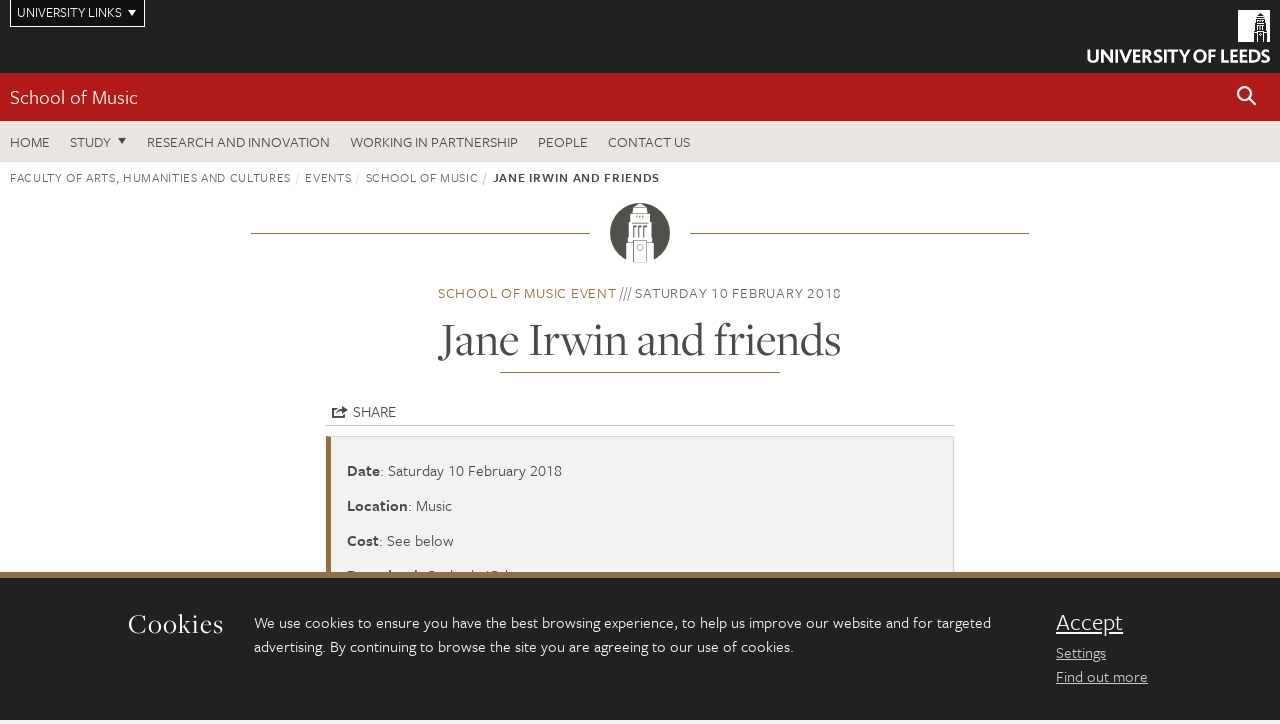

--- FILE ---
content_type: text/html; charset=UTF-8
request_url: https://ahc.leeds.ac.uk/music/events/event/730/jane-irwin-and-friends
body_size: 8063
content:
<!DOCTYPE html>
<!--[if IE 8]><html class="no-js lt-ie9" lang="en"><![endif]-->
<!--[if IE 9]><html class="no-js ie9" lang="en"><![endif]-->
<!--[if gt IE 8]><!-->
<html class="no-js" lang="en"><!--<![endif]-->
    <head>
    <meta charset="utf-8">
<meta http-equiv="X-UA-Compatible" content="IE=edge">
<!-- Remove auto number linking-->
<meta name="format-detection" content="telephone=no">
<meta name="viewport" content="width=device-width, initial-scale=1">
<meta name="generator" content="http://www.jadu.co.uk" />
<meta name="robots" content="index,follow" />
<meta name="revisit-after" content="2 days" />
<meta name="author" content="Faculty of AHC" />
<meta name="publisher" content="University of Leeds" />
<link rel="canonical" href="https://ahc.leeds.ac.uk/music/events/event/730/jane-irwin-and-friends" />


<link rel="schema.dcterms" href="https://purl.org/dc/terms/" />
<meta name="dcterms.creator" content="Charlotte Mackenzie" lang="en" />
<meta name="dcterms.created" content="2018-09-17" lang="en" />
<meta name="dcterms.modified" content="2018-09-17" lang="en" />
<meta name="dcterms.description" content="Jane Irwin and friends" lang="en" />
<meta name="dcterms.format" content="text/html" lang="en" />
<meta name="dcterms.identifier" content="https://ahc.leeds.ac.uk/music/events/event/730/jane-irwin-and-friends" lang="en" />
<meta name="dcterms.language" content="en" />
<meta name="dcterms.publisher" content="University of Leeds" lang="en" />
<meta name="dcterms.rights" content="Copyright University of Leeds" lang="en" />
<meta name="dcterms.coverage" content="UK" lang="en" />
<meta name="dcterms.title" content="Jane Irwin and friends" lang="en" />
<meta name="Description" content="Jane Irwin and friends" />
<meta name="twitter:card" content="summary" />
<meta name="twitter:title" content="Jane Irwin and friends" />
<meta name="twitter:description" content="Jane Irwin and friends" />
<meta name="twitter:image" content="" />
<meta name="twitter:url" content="https://ahc.leeds.ac.uk/music/events/event/730/jane-irwin-and-friends" />
<meta property="og:title" content="Jane Irwin and friends" />
<meta property="og:type" content="website" />
<meta property="og:description" content="Jane Irwin and friends" />
<meta property="og:url" content="https://ahc.leeds.ac.uk/music/events/event/730/jane-irwin-and-friends" />
<meta property="og:image" content="" />




<meta name="eventID" content="730"/>






<!-- Google Tag Manager Husam -->
<script>(function(w,d,s,l,i){w[l]=w[l]||[];w[l].push({'gtm.start':
new Date().getTime(),event:'gtm.js'});var f=d.getElementsByTagName(s)[0],
j=d.createElement(s),dl=l!='dataLayer'?'&l='+l:'';j.async=true;j.src=
'https://www.googletagmanager.com/gtm.js?id='+i+dl;f.parentNode.insertBefore(j,f);
})(window,document,'script','dataLayer','GTM-WJPZM2T');</script>
<!-- End Google Tag Manager -->

<title>    Jane Irwin and friends | School of Music | University of Leeds
</title>

<link rel="stylesheet" href="https://use.typekit.net/yos6uow.css">

<!-- Include JS -->
<script src="https://jaducdn.leeds.ac.uk/themes/default/assets/dist/modernizr-custom.js?version=1ca6be4553fdbec3ff48ea961ec12a9f"></script>

<!-- Include Favicon -->
<link rel="icon" type="image/x-icon" href="https://jaducdn.leeds.ac.uk/themes/default/assets/dist/img/favicon.ico" />

<link href="https://jaducdn.leeds.ac.uk/themes/default/assets/dist/theme-default/bootstrap.min.css?version=1ca6be4553fdbec3ff48ea961ec12a9f" rel="stylesheet" type='text/css' media="screen">
<link href="https://jaducdn.leeds.ac.uk/themes/default/assets/dist/theme-default/toolkit.min.css?version=1ca6be4553fdbec3ff48ea961ec12a9f" rel="stylesheet" type='text/css' media="screen">
<link href="https://jaducdn.leeds.ac.uk/themes/default/assets/dist/theme-default/cookies.min.css?version=1ca6be4553fdbec3ff48ea961ec12a9f" rel="stylesheet" type='text/css' media="screen">
<link href="https://jaducdn.leeds.ac.uk/themes/default/assets/dist/theme-default/print.min.css?version=1ca6be4553fdbec3ff48ea961ec12a9f'" rel="stylesheet" media="print">
        </head>
    <body class="ahc">
<!-- Google Tag Manager (noscript) -->
<noscript><iframe src="https://www.googletagmanager.com/ns.html?id=GTM-WJPZM2T"
height="0" width="0" style="display:none;visibility:hidden"></iframe></noscript>
<!-- End Google Tag Manager (noscript) -->
        <div id="site-container" class="site-container-md">
            <a id="skip-main" href="#main" rel="nofollow">Skip to main content</a>
<div class="quicklinks-outer">

    <div class="masthead-links">
        <button class="masthead-link masthead-link-quicklinks js-quicklinks-toggle" data-toggle="collapse" data-target="#quicklinks" aria-label="Open University quicklinks menu">University links</button>
    </div>   

    <nav id="quicklinks" class="quicklinks collapse" role="navigation">         
        <div class="wrapper-relative">
            <div class="quicklinks-inner">                    
                <div class="tk-row">
                    <div class="col-sm-6 col-md-3">
                                                                                                        <ul class="quicklinks-list">
                                <li class="title">For staff</li>
                                                                    <li><a href="https://www.leeds.ac.uk/forstaff/">For Staff</a></li>
                                                                    <li><a href="https://forstaff.leeds.ac.uk/forstaff/homepage/375/services">Services A-Z</a></li>
                                                                    <li><a href="https://ses.leeds.ac.uk/">Student Education Service</a></li>
                                                            </ul>
                                                                                                                                        <ul class="quicklinks-list">
                                <li class="title">For students</li>
                                                                    <li><a href="https://minerva.leeds.ac.uk/">Minerva</a></li>
                                                                    <li><a href="https://it.leeds.ac.uk/mobileapps">Mobile apps</a></li>
                                                                    <li><a href="https://students.leeds.ac.uk/">Students</a></li>
                                                            </ul>
                                                                                        </div><div class="col-sm-6 col-md-3">
                                                                                                            <ul class="quicklinks-list">
                                <li class="title">Faculties</li>
                                                                    <li><a href="https://ahc.leeds.ac.uk/">Faculty of Arts, Humanities and Cultures</a></li>
                                                                    <li><a href="https://biologicalsciences.leeds.ac.uk/">Faculty of Biological Sciences</a></li>
                                                                    <li><a href="https://business.leeds.ac.uk/">Faculty of Business</a></li>
                                                                    <li><a href="https://eps.leeds.ac.uk">Faculty of Engineering and Physical Sciences</a></li>
                                                                    <li><a href="https://environment.leeds.ac.uk/">Faculty of Environment</a></li>
                                                                    <li><a href="https://medicinehealth.leeds.ac.uk/">Faculty of Medicine and Health</a></li>
                                                                    <li><a href="https://essl.leeds.ac.uk/">Faculty of Social Sciences</a></li>
                                                                    <li><a href="https://www.leeds.ac.uk/language-centre">Language Centre</a></li>
                                                                    <li><a href="https://www.leeds.ac.uk/lifelong-learning">Lifelong Learning Centre</a></li>
                                                            </ul>
                                                                                        </div><div class="col-sm-6 col-md-3">
                                                                                                            <ul class="quicklinks-list">
                                <li class="title">Other</li>
                                                                    <li><a href="https://www.leeds.ac.uk/staffaz">Staff A-Z</a></li>
                                                                    <li><a href="https://www.leeds.ac.uk/campusmap">Campus map</a></li>
                                                                    <li><a href="https://www.leeds.ac.uk/university-jobs">Jobs</a></li>
                                                                    <li><a href="https://www.leeds.ac.uk/alumni">Alumni</a></li>
                                                                    <li><a href="https://www.leeds.ac.uk/contact">Contacts</a></li>
                                                                    <li><a href="https://library.leeds.ac.uk/">Library</a></li>
                                                                    <li><a href="https://it.leeds.ac.uk/">IT</a></li>
                                                                    <li><a href="https://mymedia.leeds.ac.uk/">VideoLeeds</a></li>
                                                                    <li><a href="https://www.luu.org.uk/">Leeds University Union</a></li>
                                                            </ul>
                                                                                        </div><div class="col-sm-6 col-md-3">
                                                                                                            <ul class="quicklinks-list">
                                <li class="title">Follow us</li>
                                                                    <li><a href="https://www.facebook.com/universityofleeds">Facebook</a></li>
                                                                    <li><a href="https://bsky.app/profile/universityofleeds.bsky.social">Bluesky</a></li>
                                                                    <li><a href="https://www.youtube.com/universityofleeds">YouTube</a></li>
                                                                    <li><a href="https://www.linkedin.com/edu/university-of-leeds-12706">LinkedIn</a></li>
                                                                    <li><a href="https://instagram.com/universityofleeds/">Instagram</a></li>
                                                                    <li><a href="https://medium.com/university-of-leeds">Medium</a></li>
                                                                    <li><a href="https://www.weibo.com/leedsuniversityuk">Weibo</a></li>
                                                                    <li><a href="https://theconversation.com/institutions/university-of-leeds-1122">The Conversation</a></li>
                                                            </ul>
                                                                                        </div><div class="col-sm-6 col-md-3">
                                                                        </div>      
                </div>
            </div>
            <div class="quicklinks-close">
                <button class="icon-font btn-icon js-quicklinks-close" data-toggle="collapse" data-target="#quicklinks">
                    <span class="tk-icon-close" aria-hidden="true"></span>                            
                    <span class="icon-font-text">Close quicklinks</span>
                </button>
            </div>
        </div>
    </nav>

</div>
<!-- $MASTHEAD-->
<header id="masthead" class="masthead" role="banner">

    <div class="navicon">
        <button class="btn-icon" data-state="body-state" data-class="state-navicon-active">Menu</button>
    </div>

    <div class="logo">
                <a class="logo-full" title="University of Leeds homepage" href="//www.leeds.ac.uk/">
            <img class="js-png-svg-uri" data-uri="https://jaducdn.leeds.ac.uk/themes/default/assets/dist/img/uol-logo.svg" src="https://jaducdn.leeds.ac.uk/themes/default/assets/dist/img/uol-logo.png" alt="University of Leeds logo">
        </a>

        <a class="logo-mark" title="University of Leeds homepage" href="//www.leeds.ac.uk/">
            <img class="js-png-svg-uri" data-uri="https://jaducdn.leeds.ac.uk/themes/default/assets/dist/img/uol-logo-mark.svg" src="https://jaducdn.leeds.ac.uk/themes/default/assets/dist/img/uol-logo-mark.png" alt="University of Leeds logo">
        </a>
    </div>

</header>
<!-- /$MASTHEAD-->
<!-- $SITESEARCH-->
<div id="sitesearch" class="site-search collapse">
    <div class="wrapper-pd-xxs">
        <form class="site-search-inner" action="https://ahc.leeds.ac.uk/site/custom_scripts/search-results.php" role="search">
            <input id="cid" name="cid" type="hidden" value="95">
            <label class="sr-only" for="searchInput">Search</label>
            <input id="searchInput" class="site-search-input" type="search" name="query" placeholder="Search" autocomplete="off">

            <label class="sr-only" for="searchOption">Destination</label>

            <select id="searchOption" class="site-search-select js-action-toggle" name="searchOption">

                <option value="searchSite" selected data-action="https://ahc.leeds.ac.uk/site/custom_scripts/search-results.php">Faculty of AHC site</option>
                <option value="searchAll" data-action="https://ahc.leeds.ac.uk/site/custom_scripts/search-results.php">All leeds.ac.uk sites</option>

                <!--<optgroup label="Toolkit courses">
                    <option value="UG" data-action="https://courses.leeds.ac.uk/course-search">Undergraduate</option>
                    <option value="PGT" data-action="https://courses.leeds.ac.uk/course-search">Postgraduate taught</option>
                    <option value="PGR" data-action="https://courses.leeds.ac.uk/course-search">Postgraduate research</option>
                </optgroup>-->

            </select>

            <input class="site-search-submit btn btn-primary" type="submit" value="Search">
        </form>
    </div>
</div>
<!-- /$SITESEARCH-->
<div id="quicksearch" class="wrapper-lg wrapper-pd wrapper-relative">
    <div class="quick-search">

    </div>
</div><!-- $LOCALHEADER-->
<div class="local-header">
    <div class="wrapper-pd-xs">
        <div class="local-header-inner">
            <div class="local-header-title" role="navigation" aria-label="Home page link">

                                                                                                
                                    <a href="//ahc.leeds.ac.uk/music">School of Music</a>
                            </div>
            <div class="local-header-search">
                            <button class="icon-font sm-toggle-search btn-icon js-site-search-toggle" data-toggle="collapse" data-target="#sitesearch" role="button" aria-label="Open site search">
                    <span class="site-search-btn" aria-hidden="true"></span>
                    <span class="icon-font-text">Search</span>
                </button>
            </div>
        </div>
    </div>
</div>
<!-- /$LOCALHEADER-->
<nav id="tk-nav-priority" class="tk-nav tk-nav-priority" role="navigation">
    <div class="wrapper-relative">
        <div class="tk-nav-header">
            <button class="btn-icon btn-menu" data-state="body-state" data-class="state-navicon-active">Close</button>
        </div>
        <div class="tk-nav-inner">
          <ul class="tk-nav-list tk-nav-list-primary">
                                    <li><a href="//ahc.leeds.ac.uk/music">Home</a></li>
                
                
                                                                                                                    
                                                                <li class="tk-nav-dropdown tk-nav-dropdown--items-3">
                            <a href="#drop_01" rel="nofollow">Study</a>
                                                <ul id="drop_01">
                                                                                                            <li><a href="//ahc.leeds.ac.uk/music-undergraduate">Undergraduate</a></li>
                                                                            <li><a href="//ahc.leeds.ac.uk/music-masters">Masters</a></li>
                                                                            <li><a href="//ahc.leeds.ac.uk/music-research-degrees">Research degrees</a></li>
                                                                                                                                                                                                            </ul>
                        </li>
                
                                                        <li><a href="https://ahc.leeds.ac.uk/music-research-innovation">Research and innovation</a></li>
                                        <li><a href="https://ahc.leeds.ac.uk/music-partnership">Working in partnership</a></li>
                                        <li><a href="https://ahc.leeds.ac.uk/stafflist?searchFilter=allfields&query=&staffTypes%5B%5D=all&staffTypes%5B%5D=academic&staffTypes%5B%5D=professional&staffTypes%5B%5D=visiting&staffTypes%5B%5D=honorary&categoryIDs%5B%5D=95">People</a></li>
                                        <li><a href="https://ahc.leeds.ac.uk/music/doc/contact-us-7">Contact us</a></li>
                            </ul>
        </div>
    </div>
</nav>
            <main id="main" class="main" role="main">
                <div>
                                        
  <div class="wrapper-pd-xs">
    <div class="breadcrumb-responsive">
        <ol class="breadcrumb">
                                                                      <li><a href="//ahc.leeds.ac.uk">Faculty of Arts, Humanities and Cultures</a></li>
                                                                                                          <li><a href="//ahc.leeds.ac.uk/events">Events</a></li>
                                                                                                          <li><a href="//ahc.leeds.ac.uk/music/events">School of Music</a></li>
                                                                              <li class="active">Jane Irwin and friends</li>
                                    </ol>
    </div>
</div>
    <div class="wrapper-sm wrapper-pd text-center">
        <div class="rule-image rule-image-sm">
            <span style="background-image:url('[data-uri]')"></span>
        </div>
        <p class="heading-related">
            <span class="name-divider"><a href="//ahc.leeds.ac.uk/events?categoryID=95&sub_categoryID=">School of Music event</a></span>
            <span class=""><time datetime=2018-02-10>Saturday 10 February 2018 </time></span>
        </p>
        <h1 class="heading-underline">Jane Irwin and friends</h1>
    </div>
    <!-- ./wrapper-sm -->

    <div class="wrapper-xs wrapper-pd">

        <div class="social-share" id="social-share">
            <button class="btn-icon social-toggle" data-toggle="toggle" data-target="#social-share">Share</button>
            <div class="social-links">
                <a href="#" rel="nofollow" data-type="twitter" data-url="http://ahc.leeds.ac.uk/music/events/event/730/jane-irwin-and-friends" data-description="Jane Irwin and friends" data-via="twitter" class="js-pretty-social"><span class="icon-font-text">Twitter</span><span class="tk-icon-social-twitter"></span></a>

                <a href="#" rel="nofollow" data-type="facebook" data-url="http://ahc.leeds.ac.uk/music/events/event/730/jane-irwin-and-friends" data-title="Jane Irwin and friends" data-description="Jane Irwin and friends" data-media="http://ahc.leeds.ac.uk/images/" class="js-pretty-social"><span class="icon-font-text">Facebook</span><span class="tk-icon-social-facebook"></span></a>

                <a href="#" rel="nofollow" data-type="linkedin" data-url="http://ahc.leeds.ac.uk/music/events/event/730/jane-irwin-and-friends" data-title="Jane Irwin and friends" data-description="Jane Irwin and friends" data-via="linkedin" data-media="http://ahc.leeds.ac.uk/images/" class="js-pretty-social"><span class="icon-font-text">Linkedin</span><span class="tk-icon-social-linkedin"></span></a>
            </div>
            <hr>
        </div>

        
        <div class="island island-featured">
            <ul class="list-facts">
                <li><strong>Date</strong>: Saturday 10 February 2018                </li>
                <li><strong>Location</strong>: Music</li>
                                                <li><strong>Cost</strong>: See below</li>
                <li class="hide-no-js"><strong>Download</strong>: <a href="#" class="js-download-event" rel="nofollow">Outlook, iCal</a></li>
            </ul>
        </div>

        <div class="cms">
            <h4>Jane Irwin and friends</h4>
            <p><strong>Jane Irwin (voice) Fiona Fulton (flute)</strong></p>

<p>Claude Debussy &ndash; Syrinx, for flute<br />
Claude Debussy &ndash; Chansons de Bilitis, for voice and piano<br />
Claude Debussy/Robert Orledge &ndash; Toomai des &Eacute;l&eacute;phants, for piano<br />
Claude Debussy/Robert Orledge &ndash; Petite Valse, for piano<br />
Andr&eacute; Caplet &ndash; Les pri&egrave;res, for voice and piano<br />
Claude Debussy &ndash; Prelude &agrave; l&rsquo;apr&egrave;s-midi d&rsquo;un faune, for flute and piano</p>

<p>interval</p>

<p>Andr&eacute; Caplet &ndash; &Eacute;coute, mon c&oelig;ur, for voice and flute<br />
Andr&eacute; Caplet &ndash; Green, for voice and piano<br />
Claude Debussy &ndash; Ariettes oubli&eacute;es, for voice and piano<br />
Andr&eacute; Caplet &ndash; Improvisations, for flute and piano<br />
Claude Debussy &ndash; Romance, for voice and piano<br />
Andr&eacute; Caplet &ndash; Viens, une fl&ucirc;te invisible, for voice, flute and piano</p>

<p>Clothworkers Centenary Concert Hall, School of Music, University of Leeds</p>

<p><strong>Tickets: &pound;8 &ndash; advance<br />
&pound;10 &ndash; on the door<br />
Free &ndash; students and under 16s</strong></p>

<p>6:30pm &ndash; Talk: Robert Orledge<br />
&ldquo;Claude Debussy and Andr&eacute; Caplet: two original minds that worked in perfect harmony&rdquo;.<br />
Leading Debussy scholar Robert Orledge discusses the work of the two composers, and talks about his own work as a &lsquo;creative musicologist&rsquo;, completing the unfinished theatrical and other projects of Debussy.</p>

        </div>
        <!-- ./cms -->

    </div>
    <!-- ./wrapper-xs -->


    <!-- Related events -->
            <div class="island island-lg skin-bg-module">
            <div class="wrapper-md wrapper-pd">

                <div class="divider-header">
                    <h4 class="divider-header-heading divider-header-heading-underline">Related events</h4>
                     <p class="divider-header-action"><a href="https://ahc.leeds.ac.uk/events?categoryID=95&sub_categoryID=">See all School of Music events</a></p>
                </div>

                                                                                                                                                            
                <div class="tk-row equalize">
                                        <div class="col-xs-12 col-sm-4">
                        <div class="card-flat card-stacked-sm skin-box-white skin-bd-b">
                                                        <div class="card-content equalize-inner">
                                <h3 class="heading-link-alt"><a href="//ahc.leeds.ac.uk/music/events/event/3594/tmx-dance-music-matters-how-can-research-support-the-future-of-nightlife">TMX: Dance Music Matters - How Can Research Support the Future of Nightlife</a></h3>
                                <p class="heading-related"><a href="//ahc.leeds.ac.uk/events?categoryID=95&sub_categoryID=">School of Music</a> - Wednesday 12 November 2025</p>
                            </div>
                        </div>
                    </div>
                                        <div class="col-xs-12 col-sm-4">
                        <div class="card-flat card-stacked-sm skin-box-white skin-bd-b">
                                                        <div class="card-content equalize-inner">
                                <h3 class="heading-link-alt"><a href="//ahc.leeds.ac.uk/music/events/event/3553/music-and-the-arts-in-france-1925-anniversaries-and-confluences">Music and the Arts in France – 1925: Anniversaries and Confluences</a></h3>
                                <p class="heading-related"><a href="//ahc.leeds.ac.uk/events?categoryID=95&sub_categoryID=">School of Music</a> - Thursday 13 November 2025</p>
                            </div>
                        </div>
                    </div>
                                        <div class="col-xs-12 col-sm-4">
                        <div class="card-flat card-stacked-sm skin-box-white skin-bd-b">
                                                        <div class="card-content equalize-inner">
                                <h3 class="heading-link-alt"><a href="//ahc.leeds.ac.uk/music/events/event/3589/book-launch-debussy-studies-2">Book launch: Debussy Studies 2</a></h3>
                                <p class="heading-related"><a href="//ahc.leeds.ac.uk/events?categoryID=95&sub_categoryID=">School of Music</a> - Thursday 13 November 2025</p>
                            </div>
                        </div>
                    </div>
                                    </div>

            </div>
        </div>
    
                </div>
            </main>
            <div class="back-top">
    <a data-toggle="scroll" href="#site-container" rel="nofollow">Back to top</a>
</div>                
            <footer class="site-footer" role="contentinfo">
    <div class="site-footer-upper">
        <div class="wrapper-pd">
            <div class="site-footer-upper-logos">
                                                                                                                                                                                                                                                                                                                                                                                                                    <a href="https://www.advance-he.ac.uk/equality-charters/athena-swan-charter" title="Visit Athena Swan Bronze"><img src="//ahc.leeds.ac.uk/images/resized/81x60-0-0-1-80-Advance_HE_Membership_logo_Standalone_AS_Bronze_Colour.png" alt="logo of the Athena Swan Bronze Award accreditation"></a>                            </div>
            <div class="footer-social">
                                    <h2 class="hide-accessible">Social media links</h2>
                                            <a href="https://www.facebook.com/universityofleeds/" title="Go to Facebook page"><span class="icon-font-text">Facebook</span><span class="tk-icon tk-icon-social-facebook"></span></a>                    
                                            <a href="https://www.weibo.com/leedsuniversityuk" title="Go to Weibo page"><span class="icon-font-text">Weibo</span><span class="tk-icon tk-icon-social-weibo"></span></a>                    
                                                </div>
        </div>
    </div>
    
    <div class="site-footer-middle p-t-md p-b-md">
        <div class="wrapper-pd">
            <nav role="navigation">
                <div class="tk-row">
                     <div class="col-sm-6 col-md-3">
                                                                                                        <ul class="quicklinks-list">
                                <li class="title">Faculty of Arts, Humanities and Cultures</li>
                                                                    <li><a href="https://ahc.leeds.ac.uk">Faculty of Arts, Humanities and Cultures</a></li>
                                                                    <li><a href="https://ahc.leeds.ac.uk/design">School of Design</a></li>
                                                                    <li><a href="https://ahc.leeds.ac.uk/english">School of English</a></li>
                                                                    <li><a href="https://ahc.leeds.ac.uk/fine-art">School of Fine Art, History of Art and Cultural Studies</a></li>
                                                                    <li><a href="https://ahc.leeds.ac.uk/history">School of History</a></li>
                                                                    <li><a href="https://ahc.leeds.ac.uk/languages">School of Languages, Cultures and Societies</a></li>
                                                                    <li><a href="https://ahc.leeds.ac.uk/media/">School of Media and Communication</a></li>
                                                                    <li><a href="https://ahc.leeds.ac.uk/music">School of Music</a></li>
                                                                    <li><a href="https://ahc.leeds.ac.uk/performance/">School of Performance and Cultural Industries</a></li>
                                                                    <li><a href="https://ahc.leeds.ac.uk/philosophy/">School of Philosophy, Religion and History of Science</a></li>
                                                                    <li><a href="https://ahc.leeds.ac.uk/medieval/">Institute for Medieval Studies</a></li>
                                                                    <li><a href="https://ahc.leeds.ac.uk/ethics/">Inter-Disciplinary Ethics Applied Centre</a></li>
                                                            </ul>
                                                                                        </div><div class="col-sm-6 col-md-3">
                                                                                                            <ul class="quicklinks-list">
                                <li class="title">Quicklinks</li>
                                                                    <li><a href="https://www.leeds.ac.uk/language-centre">Language Centre</a></li>
                                                                    <li><a href="https://ahc.leeds.ac.uk/graduate-school/doc/faculty-arts-humanities-cultures-graduate-school">Graduate School</a></li>
                                                                    <li><a href="https://lahri.leeds.ac.uk/ ">Leeds Arts and Humanities Research Institute</a></li>
                                                                    <li><a href="https://www.leeds.ac.uk/cultural-institute">Cultural Institute</a></li>
                                                                    <li><a href="https://ahc.leeds.ac.uk/pria">Pedagogic Research in the Arts (PRiA)</a></li>
                                                                    <li><a href="https://ahc.leeds.ac.uk/theatre-at-leeds">Theatre at Leeds</a></li>
                                                                    <li><a href="https://ahc.leeds.ac.uk/yorkshire-sculpture-international">Yorkshire Sculpture International</a></li>
                                                            </ul>
                                                                                        </div><div class="col-sm-6 col-md-3">
                                                                                                            <ul class="quicklinks-list">
                                <li class="title">For staff</li>
                                                                    <li><a href="https://forstaff.leeds.ac.uk/forstaff/homepage/375/services">Services A-Z</a></li>
                                                            </ul>
                                                                                                                                        <ul class="quicklinks-list">
                                <li class="title">For students</li>
                                                                    <li><a href="https://portal.leeds.ac.uk">Portal</a></li>
                                                                    <li><a href="https://students.leeds.ac.uk/">Students</a></li>
                                                            </ul>
                                                                                        </div><div class="col-sm-6 col-md-3">
                                                                                                            <ul class="quicklinks-list">
                                <li class="title">University links</li>
                                                                    <li><a href="https://jobs.leeds.ac.uk/vacancies.aspx">Jobs</a></li>
                                                                    <li><a href="https://www.leeds.ac.uk/term-dates">Term dates</a></li>
                                                                    <li><a href="https://www.leeds.ac.uk/campusmap">Campus map</a></li>
                                                                    <li><a href="https://www.leeds.ac.uk/info/5000/about/131/find_us">Find us</a></li>
                                                                    <li><a href="https://www.leeds.ac.uk/alumni">Alumni</a></li>
                                                            </ul>
                                                                                                        <!-- <ul class="quicklinks-list">
                            <li class="title">Site map</li>
                            <li><a href="//ahc.leeds.ac.uk/news/">News</a></li>
                            <li><a href="//ahc.leeds.ac.uk/events/">Events</a></li>    
                            <li><a href="//ahc.leeds.ac.uk/student-and-alumni-profiles/">Student and alumni profile</a></li>
                            <li><a href="//ahc.leeds.ac.uk/short-courses/">Short courses</a></li>    
                            <li><a href="//ahc.leeds.ac.uk/scholarships/">Scholarships</a></li>
                            <li><a href="//ahc.leeds.ac.uk/stafflist/">Staff list</a></li>
                        </ul> -->
                    </div>
                </div>
            </nav>
        </div>
    </div>

    <div class="site-footer-lower">
        <div class="wrapper-pd">
            <nav role="navigation">
                <ul class="nav">
                    <li>&copy; 2025 University of Leeds, Leeds, LS2 9JT</li>
                    <li><a href="//www.leeds.ac.uk/termsandconditions">Terms and conditions</a></li>
                    <li><a href="//www.leeds.ac.uk/accessibility">Accessibility</a></li>
                    <li><a href="//ahc.leeds.ac.uk/privacy">Privacy and cookies</a></li>
                    <li><a href="//www.leeds.ac.uk/foi">Freedom of information</a></li>
                </ul>
            </nav>
        </div>
    </div>
</footer>

        </div><!-- /$SITE-CONTAINER-->

        <script>var GALAXY_SHORTCUT = "/ahc";var PROTOCOL = "https://";var DOMAIN = "ahc.leeds.ac.uk";var SECURE_SERVER = "https://production2.leeds.ac.uk/ahc";var SECURE_JADU_PATH = "https://production2.leeds.ac.uk/ahc/jadu";var USE_TAXONOMY = "";var ASSIGN_ADMINISTRATOR_VIEW = "false";var TAXONOMY_NAME = "IPSV";var BESPOKE_CATEGORY_LIST_NAME = "GalaxiesCL";var is_IIS = "";var PHOTON_ENABLED = "";var EDITOR_IMAGE_PASTE = "1";var LOCAL_FE_DOMAIN = "ahc.leeds.ac.uk";var SECURE_BLOG_PATH = "";var DATE_INPUT_DAY_MONTH_ORDER = "";var LOCAL_DOMAINS = new Array();LOCAL_DOMAINS[0] = "production2.leeds.ac.uk/ahc";</script><script>
            var AJAX_NEWS_EVENTS = "/site/ajax/ajax-news-events.php";
            var AJAX_RES_OPPS = "/site/custom_scripts/research-opportunities-index.php";
            var SEARCH_RESULTS = "/site/custom_scripts/search-results.php";</script>

<script src="https://code.jquery.com/jquery-3.7.1.min.js"></script>
<script src="https://jaducdn.leeds.ac.uk/themes/default/assets/dist/script.min.js?version=1ca6be4553fdbec3ff48ea961ec12a9f"></script>
<script src="https://jaducdn.leeds.ac.uk/themes/default/assets/jadu/dev.min.js?version=1ca6be4553fdbec3ff48ea961ec12a9f"></script>
        <script src="https://jaducdn.leeds.ac.uk/themes/default/assets/dist/cookies.min.js?version=1ca6be4553fdbec3ff48ea961ec12a9f"></script>
<script>
    if(typeof cookieConsent !== "undefined"){
        //Cookies compliance
        cookieConsent.init({
            url: '//ahc.leeds.ac.uk/privacy/',
            google: true,
            facebook: true
        });
    }
</script>
        
<script type="text/javascript">
    (function(){
        var icsDownload = ics();
        icsDownload.addEvent("Jane Irwin and friends", "Jane Irwin and friends", "Music", "02/10/2018 00:00:00", "02/11/2018 00:00:00");
        $('.js-download-event').click(function(){
            icsDownload.download('Jane Irwin and friends');
            return false;
        });

    }());
</script>


            </body>
</html>


--- FILE ---
content_type: text/css
request_url: https://jaducdn.leeds.ac.uk/themes/default/assets/dist/theme-default/cookies.min.css?version=1ca6be4553fdbec3ff48ea961ec12a9f
body_size: 1759
content:
.cc-btn,.cc-compliance>.cc-settings,.cc-link,.cc-revoke:hover{text-decoration:underline}.cc-banner .cc-btn:last-child,.cc-theme-classic .cc-btn:last-child{min-width:140px}.cc-banner.cc-bottom{z-index:999999999;box-sizing:border-box}.cc-window{opacity:1;transition:opacity 1s ease;background-color:#212121;border-top:6px solid #916f40;color:#f7f7f7;font-family:freight-sans-pro,sans-serif}.cc-window.cc-invisible{opacity:0}.cc-window p{margin-top:0}.cc-window h2{margin-top:0;font-size:28px;line-height:28px;margin-bottom:16px}.cc-revoke,.cc-window{position:fixed;overflow:hidden;font-size:16px;line-height:1.5em;z-index:9999;box-sizing:border-box}.cc-window h1,.cc-window h2,.cc-window h3,.cc-window h4,.cc-window h5,.cc-window h6{font-family:freight-big-pro,freight-display-pro,freight-text-pro,sans-serif;letter-spacing:1px;color:#fff}@media (max-width:1039px){.cc-window{text-align:left}.cc-window h2{margin-bottom:12px}}.cc-revoke.cc-bottom{display:none}.cc-animate.cc-revoke{transition:transform 1s ease}.cc-animate.cc-revoke.cc-top{transform:translateY(-2em)}.cc-animate.cc-revoke.cc-bottom{transform:translateY(2em)}.cc-animate.cc-revoke.cc-active.cc-bottom,.cc-animate.cc-revoke.cc-active.cc-top,.cc-revoke:hover{transform:translateY(0)}.cookie-consent,.cookie-heading,.settings-form,.settings-heading{padding-left:15px;padding-right:15px;box-sizing:border-box}.cookie-heading,.settings-heading{float:left;width:calc(100% / 12 * 2);text-align:right}@media (max-width:767px){.cookie-heading,.settings-heading{padding-left:10px;padding-right:10px}}@media (max-width:1039px){.cookie-heading,.cookie-heading+div,.settings-heading{text-align:left;width:100%}}.cookie-consent{float:left;width:calc(100% / 12 * 8)}.settings-form{float:left;width:calc(100% / 12 * 10)}@media (max-width:1039px){.settings-form{width:100%;padding-left:10px;padding-right:10px}}.cc-grower{max-height:0;overflow:hidden;transition:max-height 1s}.cc-link{opacity:.8;color:#f7f7f7}.cc-window.cc-static{position:static}.cc-window.cc-floating{padding:2em;width:100%!important;bottom:0!important}.cc-window.cc-banner{padding:2em 2.4em;width:100%!important}@media (max-width:768px){.cc-window.cc-banner{padding:3rem 1rem}}.cc-revoke{padding:.5em}.cc-header{font-size:18px;font-weight:700}.cc-btn,.cc-close,.cc-link,.cc-revoke{cursor:pointer}.cc-link:hover{opacity:1;color:#916f40}.cc-link:active,.cc-link:visited{color:#f7f7f7}.cc-link:active:hover,.cc-link:visited:hover{opacity:1;color:#916f40}.cc-btn{display:block;font-size:24px;margin-bottom:6px}.cc-highlight .cc-btn:first-child{background-color:transparent;border-color:transparent}.cc-highlight .cc-btn:first-child:focus,.cc-highlight .cc-btn:first-child:hover{background-color:transparent;text-decoration:underline}.settings-dismiss,.settings-dismiss:hover{background-color:#916f40!important}.cc-close{display:block;position:absolute;top:.5em;right:.5em;font-size:1.6em;opacity:.9;line-height:.75}.cc-close:focus,.cc-close:hover{opacity:1}.cc-revoke.cc-top{top:0;left:3em;border-bottom-left-radius:.5em;border-bottom-right-radius:.5em}.cc-revoke.cc-bottom{bottom:0;left:3em;border-top-left-radius:.5em;border-top-right-radius:.5em}.cc-revoke.cc-left{left:3em;right:unset}.cc-revoke.cc-right{right:3em;left:unset}.cc-top{top:1em}.cc-left{left:1em}.cc-right{right:1em}.cc-bottom{bottom:1em}.cc-floating>.cc-link{margin-bottom:1em}.cc-floating .cc-message{display:block;margin-bottom:1em}.cc-banner.cc-top{left:0;right:0;top:0}.cc-banner.cc-bottom{left:0;right:0;bottom:0}.cc-compliance{padding-left:15px;padding-right:15px;position:relative;min-height:1px;width:100%;float:left;box-sizing:border-box}.cc-compliance>.cc-btn{color:#f7f7f7;border:0}.cc-compliance>.cc-btn:hover{color:#916f40}.cc-compliance>.cc-settings{color:#f7f7f7;border:0;display:block;opacity:.8}.cc-compliance>.cc-settings:hover{color:#916f40}@media (min-width:1039px){.cc-compliance{width:16.66667%;float:left}}@media (max-width:1039px){.cc-compliance{margin-top:12px}.cc-compliance a{display:inline-block}.cc-compliance a:first-child{padding-right:12px}.cc-compliance a:last-child{padding-left:0;border-left:none}}.cc-btn+.cc-btn{margin-left:.5em}@media print{.cc-revoke,.cc-window{display:none}}@media screen and (max-width:900px){.cc-btn{white-space:normal}}@media screen and (max-width:414px) and (orientation:portrait),screen and (max-width:736px) and (orientation:landscape){.cc-window.cc-top{top:0}.cc-window.cc-bottom{bottom:0}.cc-window.cc-banner,.cc-window.cc-left,.cc-window.cc-right{left:0;right:0}.cc-window .cc-message{margin-bottom:1em}}.cc-floating.cc-theme-classic{padding:1.2em;border-radius:5px}.cc-floating.cc-type-info.cc-theme-classic .cc-compliance{text-align:center;display:inline}.cc-theme-classic .cc-btn{border-radius:5px}.cc-floating.cc-type-info.cc-theme-classic .cc-btn{display:inline-block}.cc-theme-edgeless.cc-window{padding:0}.cc-floating.cc-theme-edgeless .cc-message{margin:2em 2em 1.5em}.cc-banner.cc-theme-edgeless .cc-btn{margin:0;padding:.8em 1.8em;height:100%}.cc-banner.cc-theme-edgeless .cc-message{margin-left:1em}.cc-floating.cc-theme-edgeless .cc-btn+.cc-btn{margin-left:0}.cc-floating{max-width:100%;width:100%}.cc-dismiss::after{display:none}.settings-dismiss{color:#fff!important;cursor:pointer;margin-bottom:8px;display:inline-block;box-sizing:border-box;text-transform:uppercase;vertical-align:middle;white-space:nowrap;font-family:inherit;box-shadow:0 1px 2px rgba(0,0,0,.1);padding:12px}.cookie-settings,.cookie-settings .cc-dismiss::after{display:none}.cookie-settings .icon-gold{color:#916f40;font-size:36px;line-height:30px}.cookie-settings .settings-form{padding-left:24px}.cookie-settings .settings-form h2{margin-bottom:6px}.cookie-settings .settings-form h2 .tk-icon{margin-top:-4px}.cookie-settings .settings-form .settings-indiv{padding-left:72px}.cookie-settings .settings-form .settings-indiv .checkbox label{min-height:22px;padding-left:20px;margin-bottom:0;font-weight:400;cursor:pointer;position:relative}.cookie-settings .settings-form .settings-indiv .checkbox input{position:absolute;border:0;margin:5px 4px 8px -20px}.cookie-settings .settings-form .settings-indiv .checkbox:last-child{margin-bottom:0}@media (max-width:767px){.cookie-settings .settings-form .settings-indiv{padding-left:0}.cookie-settings .settings-form{padding-left:10px}}.cookie-settings .switch{position:relative;display:inline-block;width:60px;height:30px;margin-bottom:-6px;margin-right:6px}.cookie-settings .switch input{display:none}.cookie-settings .slider{position:absolute;cursor:pointer;top:0;left:0;right:0;bottom:0;background-color:#ccc;transition:.4s}.cookie-settings .slider:before{position:absolute;content:"";height:22px;width:22px;left:6px;bottom:4px;background-color:#fff;transition:.4s}.cookie-settings input:checked+.slider{background-color:#916f40}.cookie-settings input:focus+.slider{box-shadow:0 0 1px #916f40}.cookie-settings input:checked+.slider:before{transform:translateX(26px)}.cookie-settings .slider.round{border-radius:34px}.cookie-settings .slider.round:before{border-radius:50%}
/*# sourceMappingURL=cookies.min.css.map */
